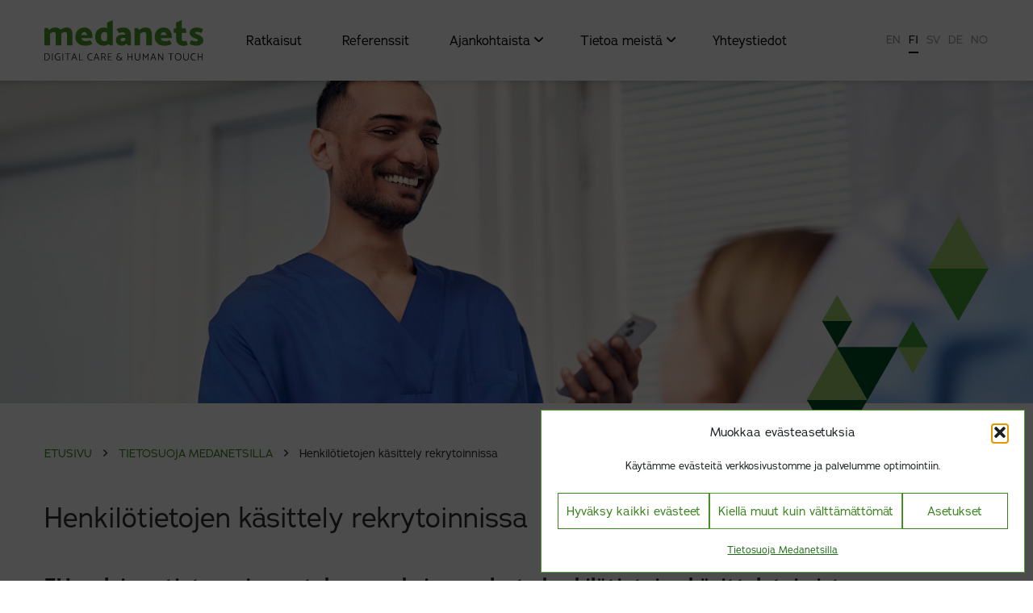

--- FILE ---
content_type: text/html; charset=UTF-8
request_url: https://medanets.com/fi/tietosuoja-medanetsilla/rekrytointirekisteriseloste/
body_size: 8911
content:
<!doctype html><html class="no-js"  lang="fi"><head><meta charset="utf-8"><meta http-equiv="X-UA-Compatible" content="IE=edge"><meta name="viewport" content="width=device-width, initial-scale=1.0"><meta class="foundation-mq"><link rel="icon" href="https://medanets.com/wp-content/themes/medanets/assets/images/favicon.ico"><link href="https://medanets.com/wp-content/themes/medanets/assets/images/apple-icon-touch.png" rel="apple-touch-icon" /><link rel="pingback" href="https://medanets.com/xmlrpc.php"><meta name='robots' content='index, follow, max-image-preview:large, max-snippet:-1, max-video-preview:-1' /><title>Henkilötietojen käsittely rekrytoinnissa - Medanets</title><link rel="canonical" href="https://medanets.com/fi/tietosuoja-medanetsilla/rekrytointirekisteriseloste/" /><meta property="og:locale" content="fi_FI" /><meta property="og:type" content="article" /><meta property="og:title" content="Henkilötietojen käsittely rekrytoinnissa - Medanets" /><meta property="og:description" content="EU:n yleisen tietosuoja-asetuksen mukainen seloste henkilötietojen käsittelytoimista Millä perusteella Medanets käsittelee henkilötietoja rekrytoinnissa? Medanets voi käsitellä henkilötietojasi rekrytoinnissa, jos olet itse antanut ne Medanetsille esimerkiksi lähettämällä meille työhakemuksen (käsittelyperusteena on suostumus). Mihin henkilötietojani käytetään Medanetsin rekrytoinnissa? Käytämme tietojasi arvioidaksemme sopivuuttasi avoinna olevaan työtehtävään ja ottaaksemme sinuun yhteyttä. Mistä Medanets on saanut henkilötietoni? Medanets on saanut... Read more &raquo;" /><meta property="og:url" content="https://medanets.com/fi/tietosuoja-medanetsilla/rekrytointirekisteriseloste/" /><meta property="og:site_name" content="Medanets" /><meta property="article:publisher" content="https://facebook.com/medanets" /><meta property="article:modified_time" content="2025-03-25T08:32:04+00:00" /><meta property="og:image" content="https://medanets.com/wp-content/uploads/2025/03/Medanets_solutions_for_healthcare.jpg" /><meta property="og:image:width" content="2560" /><meta property="og:image:height" content="890" /><meta property="og:image:type" content="image/jpeg" /><meta name="twitter:card" content="summary_large_image" /><meta name="twitter:site" content="@medanets" /><meta name="twitter:label1" content="Arvioitu lukuaika" /><meta name="twitter:data1" content="2 minuuttia" /> <script type="application/ld+json" class="yoast-schema-graph">{"@context":"https://schema.org","@graph":[{"@type":"WebPage","@id":"https://medanets.com/fi/tietosuoja-medanetsilla/rekrytointirekisteriseloste/","url":"https://medanets.com/fi/tietosuoja-medanetsilla/rekrytointirekisteriseloste/","name":"Henkilötietojen käsittely rekrytoinnissa - Medanets","isPartOf":{"@id":"https://medanets.com/fi/#website"},"primaryImageOfPage":{"@id":"https://medanets.com/fi/tietosuoja-medanetsilla/rekrytointirekisteriseloste/#primaryimage"},"image":{"@id":"https://medanets.com/fi/tietosuoja-medanetsilla/rekrytointirekisteriseloste/#primaryimage"},"thumbnailUrl":"https://medanets.com/wp-content/uploads/2025/03/Medanets_solutions_for_healthcare.jpg","datePublished":"2021-11-18T13:37:51+00:00","dateModified":"2025-03-25T08:32:04+00:00","breadcrumb":{"@id":"https://medanets.com/fi/tietosuoja-medanetsilla/rekrytointirekisteriseloste/#breadcrumb"},"inLanguage":"fi","potentialAction":[{"@type":"ReadAction","target":["https://medanets.com/fi/tietosuoja-medanetsilla/rekrytointirekisteriseloste/"]}]},{"@type":"ImageObject","inLanguage":"fi","@id":"https://medanets.com/fi/tietosuoja-medanetsilla/rekrytointirekisteriseloste/#primaryimage","url":"https://medanets.com/wp-content/uploads/2025/03/Medanets_solutions_for_healthcare.jpg","contentUrl":"https://medanets.com/wp-content/uploads/2025/03/Medanets_solutions_for_healthcare.jpg","width":2560,"height":890},{"@type":"BreadcrumbList","@id":"https://medanets.com/fi/tietosuoja-medanetsilla/rekrytointirekisteriseloste/#breadcrumb","itemListElement":[{"@type":"ListItem","position":1,"name":"Home","item":"https://medanets.com/fi/"},{"@type":"ListItem","position":2,"name":"Tietosuoja Medanetsilla","item":"https://medanets.com/fi/tietosuoja-medanetsilla/"},{"@type":"ListItem","position":3,"name":"Henkilötietojen käsittely rekrytoinnissa"}]},{"@type":"WebSite","@id":"https://medanets.com/fi/#website","url":"https://medanets.com/fi/","name":"Medanets","description":"Digital care &amp; human touch","publisher":{"@id":"https://medanets.com/fi/#organization"},"potentialAction":[{"@type":"SearchAction","target":{"@type":"EntryPoint","urlTemplate":"https://medanets.com/fi/?s={search_term_string}"},"query-input":{"@type":"PropertyValueSpecification","valueRequired":true,"valueName":"search_term_string"}}],"inLanguage":"fi"},{"@type":"Organization","@id":"https://medanets.com/fi/#organization","name":"Medanets","url":"https://medanets.com/fi/","logo":{"@type":"ImageObject","inLanguage":"fi","@id":"https://medanets.com/fi/#/schema/logo/image/","url":"https://medanets.com/wp-content/uploads/2020/02/MEDANETS_logo_NEW_512x307.png","contentUrl":"https://medanets.com/wp-content/uploads/2020/02/MEDANETS_logo_NEW_512x307.png","width":512,"height":307,"caption":"Medanets"},"image":{"@id":"https://medanets.com/fi/#/schema/logo/image/"},"sameAs":["https://facebook.com/medanets","https://x.com/medanets","https://www.linkedin.com/company/medanets/"]}]}</script> <link rel="alternate" title="oEmbed (JSON)" type="application/json+oembed" href="https://medanets.com/fi/wp-json/oembed/1.0/embed?url=https%3A%2F%2Fmedanets.com%2Ffi%2Ftietosuoja-medanetsilla%2Frekrytointirekisteriseloste%2F" /><link rel="alternate" title="oEmbed (XML)" type="text/xml+oembed" href="https://medanets.com/fi/wp-json/oembed/1.0/embed?url=https%3A%2F%2Fmedanets.com%2Ffi%2Ftietosuoja-medanetsilla%2Frekrytointirekisteriseloste%2F&#038;format=xml" /><link data-optimized="2" rel="stylesheet" href="https://medanets.com/wp-content/litespeed/css/cb3ed77cfd7a7370b959525b80860451.css?ver=9cee3" /> <script src="https://medanets.com/wp-includes/js/jquery/jquery.min.js?ver=3.7.1" id="jquery-core-js"></script> <meta name="generator" content="WPML ver:4.8.6 stt:1,18,3,38,50;" /><link rel="icon" href="https://medanets.com/wp-content/uploads/2024/10/Icon-512-125x125.png" sizes="32x32" /><link rel="icon" href="https://medanets.com/wp-content/uploads/2024/10/Icon-512-300x300.png" sizes="192x192" /><link rel="apple-touch-icon" href="https://medanets.com/wp-content/uploads/2024/10/Icon-512-300x300.png" /><meta name="msapplication-TileImage" content="https://medanets.com/wp-content/uploads/2024/10/Icon-512-300x300.png" /></head><body data-cmplz=1 class="wp-singular page-template-default page page-id-17688 page-child parent-pageid-20435 wp-custom-logo wp-theme-medanets elementor-default elementor-kit-36911 elementor-page-38726 elementor-page-37498" id="page"><div class="top-bar-container nav-container" data-sticky-container><div class="sticky sticky-topbar" data-sticky data-options="anchor: page; marginTop: 0; stickyOn: small;"><header class="header"><div class="nav-brand show-for-small-only">
<a href="https://medanets.com/fi/" title="Medanets">
<span class="logo"></span>
</a></div><div class="grid-container"><div class="grid-x"><div class="cell medium-3 large-2 hide-for-small-only"><div class="nav-brand">
<a href="https://medanets.com/fi/" title="Medanets">
<span class="logo"></span>
</a></div></div><div class="cell medium-7 large-8"><nav class="main-nav">
<input id="main-menu-state" type="checkbox" autocomplete="off" />
<label class="main-menu-btn" for="main-menu-state">
<span class="main-menu-btn-icon"></span> N&auml;yt&auml; valikko
</label><ul id="main-menu" class="sm sm-clean"><li id="menu-item-25808" class="menu-item menu-item-type-post_type menu-item-object-page menu-item-25808"><a href="https://medanets.com/fi/ratkaisut/">Ratkaisut</a></li><li id="menu-item-6989" class="menu-item menu-item-type-post_type menu-item-object-page menu-item-6989"><a href="https://medanets.com/fi/referenssit/">Referenssit</a></li><li id="menu-item-45865" class="menu-item menu-item-type-post_type menu-item-object-page menu-item-has-children menu-item-45865"><a href="https://medanets.com/fi/ajankohtaista/">Ajankohtaista</a><ul class="menu"><li id="menu-item-6904" class="menu-item menu-item-type-post_type menu-item-object-page menu-item-6904"><a href="https://medanets.com/fi/ajankohtaista/uutishuone/">Uutishuone</a></li><li id="menu-item-20827" class="menu-item menu-item-type-post_type menu-item-object-page menu-item-20827"><a href="https://medanets.com/fi/ajankohtaista/ekirjat/">E-kirjat</a></li><li id="menu-item-30987" class="menu-item menu-item-type-post_type menu-item-object-page menu-item-30987"><a href="https://medanets.com/fi/ajankohtaista/webinaarit/">Webinaarit</a></li></ul></li><li id="menu-item-6898" class="menu-item menu-item-type-post_type menu-item-object-page menu-item-has-children menu-item-6898"><a href="https://medanets.com/fi/tietoa-meista/">Tietoa meistä</a><ul class="menu"><li id="menu-item-6965" class="menu-item menu-item-type-post_type menu-item-object-page menu-item-6965"><a href="https://medanets.com/fi/tietoa-meista/tarinamme/">Tarinamme</a></li><li id="menu-item-7299" class="menu-item menu-item-type-post_type menu-item-object-page menu-item-7299"><a href="https://medanets.com/fi/tietoa-meista/kumppanit/">Kumppanit</a></li><li id="menu-item-7300" class="menu-item menu-item-type-post_type menu-item-object-page menu-item-7300"><a href="https://medanets.com/fi/tietoa-meista/medialle/">Medialle</a></li><li id="menu-item-10158" class="menu-item menu-item-type-post_type menu-item-object-page menu-item-10158"><a href="https://medanets.com/fi/tietoa-meista/ura-meilla/">Ura meillä</a></li></ul></li><li id="menu-item-6995" class="menu-item menu-item-type-post_type menu-item-object-page menu-item-6995"><a href="https://medanets.com/fi/yhteystiedot/">Yhteystiedot</a></li></ul><div class="secondary-navs hide-for-medium hide-for-large hide-for-xlarge"><div class="wpml-ls-statics-shortcode_actions wpml-ls wpml-ls-legacy-list-horizontal"><ul role="menu"><li class="wpml-ls-slot-shortcode_actions wpml-ls-item wpml-ls-item-en wpml-ls-first-item wpml-ls-item-legacy-list-horizontal" role="none">
<a href="https://medanets.com/data-protection-at-medanets/recruitment-register-description/" class="wpml-ls-link" role="menuitem"  aria-label="Switch to EN" title="Switch to EN" >
<span class="wpml-ls-native" lang="en">EN</span></a></li><li class="wpml-ls-slot-shortcode_actions wpml-ls-item wpml-ls-item-fi wpml-ls-current-language wpml-ls-item-legacy-list-horizontal" role="none">
<a href="https://medanets.com/fi/tietosuoja-medanetsilla/rekrytointirekisteriseloste/" class="wpml-ls-link" role="menuitem" >
<span class="wpml-ls-native" role="menuitem">FI</span></a></li><li class="wpml-ls-slot-shortcode_actions wpml-ls-item wpml-ls-item-sv wpml-ls-item-legacy-list-horizontal" role="none">
<a href="https://medanets.com/sv/" class="wpml-ls-link" role="menuitem"  aria-label="Switch to SV" title="Switch to SV" >
<span class="wpml-ls-native" lang="sv">SV</span></a></li><li class="wpml-ls-slot-shortcode_actions wpml-ls-item wpml-ls-item-de wpml-ls-item-legacy-list-horizontal" role="none">
<a href="https://medanets.com/de/" class="wpml-ls-link" role="menuitem"  aria-label="Switch to DE" title="Switch to DE" >
<span class="wpml-ls-native" lang="de">DE</span></a></li><li class="wpml-ls-slot-shortcode_actions wpml-ls-item wpml-ls-item-no wpml-ls-last-item wpml-ls-item-legacy-list-horizontal" role="none">
<a href="https://medanets.com/no/" class="wpml-ls-link" role="menuitem"  aria-label="Switch to NO" title="Switch to NO" >
<span class="wpml-ls-native" lang="no">NO</span></a></li></ul></div><div id="custom_html-3" class="widget_text widget widget_custom_html"><div class="textwidget custom-html-widget"><ul class="menu-some"><li><a href="https://www.linkedin.com/company/medanets/" target="_blank" title="LinkedIn"><i class="fab fa-linkedin-in"></i></a></li></ul></div></div></div></nav></div><div class="cell medium-2 large-2 hide-for-small-only text-right"><div class="wpml-ls-statics-shortcode_actions wpml-ls wpml-ls-legacy-list-horizontal"><ul role="menu"><li class="wpml-ls-slot-shortcode_actions wpml-ls-item wpml-ls-item-en wpml-ls-first-item wpml-ls-item-legacy-list-horizontal" role="none">
<a href="https://medanets.com/data-protection-at-medanets/recruitment-register-description/" class="wpml-ls-link" role="menuitem"  aria-label="Switch to EN" title="Switch to EN" >
<span class="wpml-ls-native" lang="en">EN</span></a></li><li class="wpml-ls-slot-shortcode_actions wpml-ls-item wpml-ls-item-fi wpml-ls-current-language wpml-ls-item-legacy-list-horizontal" role="none">
<a href="https://medanets.com/fi/tietosuoja-medanetsilla/rekrytointirekisteriseloste/" class="wpml-ls-link" role="menuitem" >
<span class="wpml-ls-native" role="menuitem">FI</span></a></li><li class="wpml-ls-slot-shortcode_actions wpml-ls-item wpml-ls-item-sv wpml-ls-item-legacy-list-horizontal" role="none">
<a href="https://medanets.com/sv/" class="wpml-ls-link" role="menuitem"  aria-label="Switch to SV" title="Switch to SV" >
<span class="wpml-ls-native" lang="sv">SV</span></a></li><li class="wpml-ls-slot-shortcode_actions wpml-ls-item wpml-ls-item-de wpml-ls-item-legacy-list-horizontal" role="none">
<a href="https://medanets.com/de/" class="wpml-ls-link" role="menuitem"  aria-label="Switch to DE" title="Switch to DE" >
<span class="wpml-ls-native" lang="de">DE</span></a></li><li class="wpml-ls-slot-shortcode_actions wpml-ls-item wpml-ls-item-no wpml-ls-last-item wpml-ls-item-legacy-list-horizontal" role="none">
<a href="https://medanets.com/no/" class="wpml-ls-link" role="menuitem"  aria-label="Switch to NO" title="Switch to NO" >
<span class="wpml-ls-native" lang="no">NO</span></a></li></ul></div></div></div></div></header></div></div><section class='hero-image' data-interchange='
[https://medanets.com/wp-content/uploads/2025/03/Medanets_solutions_for_healthcare-1170x406.jpg, small],
[https://medanets.com/wp-content/uploads/2025/03/Medanets_solutions_for_healthcare-1920x500.jpg, medium],
[https://medanets.com/wp-content/uploads/2025/03/Medanets_solutions_for_healthcare.jpg, large]'><div class='grid-container'><div class='grid-x grid-margin-x grid-padding-x'><div class='cell small-12 animation-wrapper'><div class='squares'><img src='https://medanets.com/wp-content/themes/medanets/assets/images/Medanets_squares.svg' class='squaresTop' alt='Medanets' /></div></div></div></div></section><div class="page-content "><main class="main" role="main"><div class='container'><div class="grid-x grid-padding-x"><div class="cell small-12"><div class="breadcrumbs"><a href="https://medanets.com/fi/">Etusivu</a> <i class="far fa-angle-right"></i> <a href="https://medanets.com/fi/tietosuoja-medanetsilla/">Tietosuoja Medanetsilla</a> <i class="far fa-angle-right"></i> <span class="current">Henkilötietojen käsittely rekrytoinnissa</span></div><div class='content-area'><article id="post-17688" class="post-17688 page type-page status-publish has-post-thumbnail hentry" role="article" itemscope itemtype="http://schema.org/WebPage"><header class="article-header"><h1 class="page-title">
Henkilötietojen käsittely rekrytoinnissa</h1></header><section class="entry-content" itemprop="text"><h3 class="wp-block-heading">EU:n yleisen tietosuoja-asetuksen mukainen seloste henkilötietojen käsittelytoimista</h3><h4 class="wp-block-heading"><strong>Millä perusteella Medanets käsittelee henkilötietoja rekrytoinnissa?</strong></h4><p>Medanets voi käsitellä henkilötietojasi rekrytoinnissa, jos olet itse antanut ne Medanetsille esimerkiksi lähettämällä meille työhakemuksen (käsittelyperusteena on suostumus).</p><h4 class="wp-block-heading"><strong>Mihin henkilötietojani käytetään Medanetsin rekrytoinnissa?</strong></h4><p>Käytämme tietojasi arvioidaksemme sopivuuttasi avoinna olevaan työtehtävään ja ottaaksemme sinuun yhteyttä.</p><h4 class="wp-block-heading"><strong>Mistä Medanets on saanut henkilötietoni?</strong></h4><p>Medanets on saanut henkilötietosi sinulta itseltäsi.</p><p><strong>Mitä henkilötietojani Medanets käsittelee?</strong></p><p>Voimme käsitellä seuraavia tietoja:</p><ul class="wp-block-list"><li>nimi</li><li>sähköpostiosoite</li><li>puhelinnumero</li><li>kotiosoite</li><li>ja / tai itse ilmoittamasi asiat CV- ja hakemusmuodossa.</li></ul><p><strong>Mitkä muut tahot voivat vastaanottaa tietojani Medanetsin lisäksi?</strong></p><p>Myös rekrytoinnissa käyttämämme kumppanit voivat vastaanottaa tietojasi. Medanetsin sisällä pääsy tietoihisi on vain rekrytointiin osallistuvilla työntekijöillä.</p><h4 class="wp-block-heading"><strong>Mihin Medanets voi luovuttaa tai siirtää henkilötietojani?</strong></h4><p>Rekrytoinnissa käytettäviä henkilötietoja ei siirretä kolmansiin maihin.</p><p><strong>Kauanko Medanets säilyttää henkilötietojani?</strong></p><p>Säilytämme tietojasi kahden (2) vuoden ajan. Tietosi poistetaan viipymättä, jos pyydät niiden poistoa.</p><p><strong>Mitä henkilötietojeni käsittelyyn liittyviä oikeuksia minulla on?</strong></p><ul class="wp-block-list"><li>oikeus saada tietoa henkilötietojen käsittelystä</li><li>oikeus saada pääsy tietoihin</li><li>oikeus oikaista tietoja</li><li>oikeus poistaa tiedot (oikeus tulla unohdetuksi)<ul><li>yksi perusteista saada tiedot poistetuksi on, että rekisteröity peruuttaa suostumuksen, johon käsittely on perustunut, eikä käsittelyyn ole muuta laillista perustetta</li></ul></li><li>oikeus rajoittaa tietojen käsittelyä</li><li>henkilötietojen oikaisua tai poistoa tai käsittelyn rajoittamista koskeva ilmoitusvelvollisuus</li></ul><p>Asiaa koskevat pyynnöt osoitetaan tietosuojavastaavalle: <a href="mail&#116;&#111;&#58;&#116;&#105;&#101;&#116;&#x6f;&#x73;&#x75;&#x6f;&#x6a;&#x61;&#x76;&#x61;&#x73;taav&#97;&#64;&#109;&#101;&#100;&#97;&#110;&#x65;&#x74;&#x73;&#x2e;&#x63;&#x6f;&#x6d;">&#x74;i&#x65;&#116;o&#x73;&#117;&#x6f;&#106;a&#x76;&#97;&#x73;&#116;a&#x61;&#118;&#x61;&#x40;m&#x65;&#100;a&#x6e;&#101;&#x74;&#115;&#46;&#x63;&#111;&#x6d;</a></p><p>Sinulla on myös oikeus tehdä valitus tietojesi käsittelystä valvontaviranomaiselle erityisesti siinä EU:n jäsenvaltiossa, jossa vakinainen asuinpaikkasi tai työpaikkasi sijaitsee taikka jossa väitetty tietosuoja-asetuksen rikkominen on tapahtunut.</p><p><strong>Onko minun pakko antaa henkilötietoni Medanetsin käyttöön?</strong></p><p>Sinun ei ole pakko antaa henkilötietojasi Medanetsin rekrytoinnin käyttöön. Työhakemustasi ei voida käsitellä ilman henkilötietoja.</p><h4 class="wp-block-heading"><strong>Käytetäänkö henkilötietojani automaattiseen päätöksentekoon?</strong></h4><p>Tietojasi ei käytetä automaattiseen päätöksentekoon.</p><h4 class="wp-block-heading"><strong>Keneltä saan lisätietoa henkilötietojeni käsittelystä Medanetsilla?</strong></h4><p>Tietosuojavastaavamme vastaa henkilötietojen käsittelyyn liittyviin kysymyksiin ja palautteisiin. Voit olla häneen yhteydessä sähköpostilla: <a href="&#109;&#x61;i&#108;&#x74;o&#x3a;&#x74;&#105;&#x65;t&#111;&#x73;u&#111;&#x6a;&#97;&#x76;a&#115;&#x74;a&#97;&#x76;&#97;&#x40;&#x6d;&#101;&#x64;a&#110;&#x65;t&#x73;&#x2e;&#99;&#x6f;m" target="_blank" rel="noreferrer noopener">&#x74;&#x69;&#x65;&#x74;&#x6f;&#x73;&#x75;&#x6f;&#x6a;&#x61;&#x76;&#x61;&#x73;&#x74;&#x61;&#x61;&#x76;&#x61;&#x40;&#x6d;&#x65;&#x64;&#97;&#110;&#101;&#116;&#115;&#46;&#99;&#111;&#109;</a></p></section><footer class="article-footer"></footer><div id="comments" class="comments-area"></div></article></div></div></div></div></main></div><section class='footer-nav'><nav><ul><li class="page_item page-item-25902"><a href="https://medanets.com/fi/tietosuoja-medanetsilla/henkilotietojen-kasittely-medanets-palvelussa/">Henkilötietojen käsittely Medanets-palvelussa </a></li><li class="page_item page-item-20457"><a href="https://medanets.com/fi/tietosuoja-medanetsilla/tukipalvelu/">Henkilötietojen käsittely tukipalvelussa</a></li><li class="page_item page-item-6886"><a href="https://medanets.com/fi/tietosuoja-medanetsilla/tietosuojaseloste/">Henkilötietojen käsittely markkinointitarkoituksessa</a></li><li class="page_item page-item-17688 current_page_item"><a href="https://medanets.com/fi/tietosuoja-medanetsilla/rekrytointirekisteriseloste/" aria-current="page">Henkilötietojen käsittely rekrytoinnissa</a></li></ul></nav></section><footer class="footer"><div class="grid-container">
<a class="back-to-top" id="scroll-to-top"><i class="far fa-angle-up" ></i></a><div class="grid-x grid-padding-x"><div class="cell medium-4 col-information">
<img src="https://medanets.com/wp-content/themes/medanets/assets/images/Medanets_logo-green.svg" alt="Medanets" class="logo" /><div id="block-9" class="widget widget_block"><p>Medanets<br />
Kiilakiventie 1, 90250 Oulu, Finland</p></div><div id="custom_html-3" class="widget_text widget widget_custom_html"><div class="textwidget custom-html-widget"><ul class="menu-some"><li><a href="https://www.linkedin.com/company/medanets/" target="_blank" title="LinkedIn"><i class="fab fa-linkedin-in"></i></a></li></ul></div></div></div><div class="cell medium-3 large-3 col-center"><div id="block-7" class="widget widget_block"><h4 class="widgettitle">OTA YHTEYTTÄ</h4><p><a href="tel:0103361780" title="+358103361780"><i class="fas fa-phone"></i>010 336 1780</a><br /><a href="mailto:hello@medanets.com" title="hello@medanets.com"><i class="fas fa-envelope"></i>hello@medanets.com</a></p></div></div><div class="cell medium-3 large-3 col-right"><div id="block-6" class="widget widget_block"><h4 class="widgettitle">TILAA UUTISKIRJEEMME</h4><p><a class="button hollow" href="https://medanets.com/fi/tilaa-uutiskirje/">Tilaa<br />
</a></p></div></div><div class="cell medium-2 large-2 col-squares"><div class="squares"><img src="https://medanets.com/wp-content/themes/medanets/assets/images/Medanets_squares.svg" alt="Medanets" /></div></div></div><div class="grid-x grid-padding-x"><div class="small-12 cell footer-secondary"><hr /><div id="nav_menu-13" class="widget widget_nav_menu"><div class="menu-footer-menu-secondary-fi-container"><ul id="menu-footer-menu-secondary-fi" class="menu"><li id="menu-item-20462" class="menu-item menu-item-type-post_type menu-item-object-page current-page-ancestor menu-item-20462"><a rel="privacy-policy" href="https://medanets.com/fi/tietosuoja-medanetsilla/">Tietosuoja Medanetsilla</a></li><li id="menu-item-7865" class="menu-item menu-item-type-post_type menu-item-object-page menu-item-7865"><a href="https://medanets.com/fi/iso-13485-sertifioitu/">ISO 13485 -sertifioitu</a></li><li id="menu-item-10060" class="menu-item menu-item-type-custom menu-item-object-custom menu-item-10060"><a>Lääkintälaiteluokka I</a></li><li id="menu-item-10301" class="menu-item menu-item-type-custom menu-item-object-custom menu-item-10301"><a>CE</a></li></ul></div></div></div></div></div></footer> <script type="speculationrules">{"prefetch":[{"source":"document","where":{"and":[{"href_matches":"/fi/*"},{"not":{"href_matches":["/wp-*.php","/wp-admin/*","/wp-content/uploads/*","/wp-content/*","/wp-content/plugins/*","/wp-content/themes/medanets/*","/fi/*\\?(.+)"]}},{"not":{"selector_matches":"a[rel~=\"nofollow\"]"}},{"not":{"selector_matches":".no-prefetch, .no-prefetch a"}}]},"eagerness":"conservative"}]}</script> <div id="cmplz-cookiebanner-container"><div class="cmplz-cookiebanner cmplz-hidden banner-1 bottom-right-minimal optin cmplz-bottom-right cmplz-categories-type-view-preferences" aria-modal="true" data-nosnippet="true" role="dialog" aria-live="polite" aria-labelledby="cmplz-header-1-optin" aria-describedby="cmplz-message-1-optin"><div class="cmplz-header"><div class="cmplz-logo"></div><div class="cmplz-title" id="cmplz-header-1-optin">Muokkaa evästeasetuksia</div><div class="cmplz-close" tabindex="0" role="button" aria-label="Sulje dialogi">
<svg aria-hidden="true" focusable="false" data-prefix="fas" data-icon="times" class="svg-inline--fa fa-times fa-w-11" role="img" xmlns="http://www.w3.org/2000/svg" viewBox="0 0 352 512"><path fill="currentColor" d="M242.72 256l100.07-100.07c12.28-12.28 12.28-32.19 0-44.48l-22.24-22.24c-12.28-12.28-32.19-12.28-44.48 0L176 189.28 75.93 89.21c-12.28-12.28-32.19-12.28-44.48 0L9.21 111.45c-12.28 12.28-12.28 32.19 0 44.48L109.28 256 9.21 356.07c-12.28 12.28-12.28 32.19 0 44.48l22.24 22.24c12.28 12.28 32.2 12.28 44.48 0L176 322.72l100.07 100.07c12.28 12.28 32.2 12.28 44.48 0l22.24-22.24c12.28-12.28 12.28-32.19 0-44.48L242.72 256z"></path></svg></div></div><div class="cmplz-divider cmplz-divider-header"></div><div class="cmplz-body"><div class="cmplz-message" id="cmplz-message-1-optin">Käytämme evästeitä verkkosivustomme ja palvelumme optimointiin.</div><div class="cmplz-categories">
<details class="cmplz-category cmplz-functional" >
<summary>
<span class="cmplz-category-header">
<span class="cmplz-category-title">Toiminnalliset</span>
<span class='cmplz-always-active'>
<span class="cmplz-banner-checkbox">
<input type="checkbox"
id="cmplz-functional-optin"
data-category="cmplz_functional"
class="cmplz-consent-checkbox cmplz-functional"
size="40"
value="1"/>
<label class="cmplz-label" for="cmplz-functional-optin"><span class="screen-reader-text">Toiminnalliset</span></label>
</span>
Aina aktiivinen							</span>
<span class="cmplz-icon cmplz-open">
<svg xmlns="http://www.w3.org/2000/svg" viewBox="0 0 448 512"  height="18" ><path d="M224 416c-8.188 0-16.38-3.125-22.62-9.375l-192-192c-12.5-12.5-12.5-32.75 0-45.25s32.75-12.5 45.25 0L224 338.8l169.4-169.4c12.5-12.5 32.75-12.5 45.25 0s12.5 32.75 0 45.25l-192 192C240.4 412.9 232.2 416 224 416z"/></svg>
</span>
</span>
</summary><div class="cmplz-description">
<span class="cmplz-description-functional">The technical storage or access is strictly necessary for the legitimate purpose of enabling the use of a specific service explicitly requested by the subscriber or user, or for the sole purpose of carrying out the transmission of a communication over an electronic communications network.</span></div>
</details><details class="cmplz-category cmplz-preferences" >
<summary>
<span class="cmplz-category-header">
<span class="cmplz-category-title">Preferences</span>
<span class="cmplz-banner-checkbox">
<input type="checkbox"
id="cmplz-preferences-optin"
data-category="cmplz_preferences"
class="cmplz-consent-checkbox cmplz-preferences"
size="40"
value="1"/>
<label class="cmplz-label" for="cmplz-preferences-optin"><span class="screen-reader-text">Preferences</span></label>
</span>
<span class="cmplz-icon cmplz-open">
<svg xmlns="http://www.w3.org/2000/svg" viewBox="0 0 448 512"  height="18" ><path d="M224 416c-8.188 0-16.38-3.125-22.62-9.375l-192-192c-12.5-12.5-12.5-32.75 0-45.25s32.75-12.5 45.25 0L224 338.8l169.4-169.4c12.5-12.5 32.75-12.5 45.25 0s12.5 32.75 0 45.25l-192 192C240.4 412.9 232.2 416 224 416z"/></svg>
</span>
</span>
</summary><div class="cmplz-description">
<span class="cmplz-description-preferences">The technical storage or access is necessary for the legitimate purpose of storing preferences that are not requested by the subscriber or user.</span></div>
</details><details class="cmplz-category cmplz-statistics" >
<summary>
<span class="cmplz-category-header">
<span class="cmplz-category-title">Statistiikka</span>
<span class="cmplz-banner-checkbox">
<input type="checkbox"
id="cmplz-statistics-optin"
data-category="cmplz_statistics"
class="cmplz-consent-checkbox cmplz-statistics"
size="40"
value="1"/>
<label class="cmplz-label" for="cmplz-statistics-optin"><span class="screen-reader-text">Statistiikka</span></label>
</span>
<span class="cmplz-icon cmplz-open">
<svg xmlns="http://www.w3.org/2000/svg" viewBox="0 0 448 512"  height="18" ><path d="M224 416c-8.188 0-16.38-3.125-22.62-9.375l-192-192c-12.5-12.5-12.5-32.75 0-45.25s32.75-12.5 45.25 0L224 338.8l169.4-169.4c12.5-12.5 32.75-12.5 45.25 0s12.5 32.75 0 45.25l-192 192C240.4 412.9 232.2 416 224 416z"/></svg>
</span>
</span>
</summary><div class="cmplz-description">
<span class="cmplz-description-statistics">The technical storage or access that is used exclusively for statistical purposes.</span>
<span class="cmplz-description-statistics-anonymous">The technical storage or access that is used exclusively for anonymous statistical purposes. Without a subpoena, voluntary compliance on the part of your Internet Service Provider, or additional records from a third party, information stored or retrieved for this purpose alone cannot usually be used to identify you.</span></div>
</details>
<details class="cmplz-category cmplz-marketing" >
<summary>
<span class="cmplz-category-header">
<span class="cmplz-category-title">Markkinointi</span>
<span class="cmplz-banner-checkbox">
<input type="checkbox"
id="cmplz-marketing-optin"
data-category="cmplz_marketing"
class="cmplz-consent-checkbox cmplz-marketing"
size="40"
value="1"/>
<label class="cmplz-label" for="cmplz-marketing-optin"><span class="screen-reader-text">Markkinointi</span></label>
</span>
<span class="cmplz-icon cmplz-open">
<svg xmlns="http://www.w3.org/2000/svg" viewBox="0 0 448 512"  height="18" ><path d="M224 416c-8.188 0-16.38-3.125-22.62-9.375l-192-192c-12.5-12.5-12.5-32.75 0-45.25s32.75-12.5 45.25 0L224 338.8l169.4-169.4c12.5-12.5 32.75-12.5 45.25 0s12.5 32.75 0 45.25l-192 192C240.4 412.9 232.2 416 224 416z"/></svg>
</span>
</span>
</summary><div class="cmplz-description">
<span class="cmplz-description-marketing">The technical storage or access is required to create user profiles to send advertising, or to track the user on a website or across several websites for similar marketing purposes.</span></div>
</details></div></div><div class="cmplz-links cmplz-information"><ul><li><a class="cmplz-link cmplz-manage-options cookie-statement" href="#" data-relative_url="#cmplz-manage-consent-container">Hallitse vaihtoehtoja</a></li><li><a class="cmplz-link cmplz-manage-third-parties cookie-statement" href="#" data-relative_url="#cmplz-cookies-overview">Hallinnoi palveluita</a></li><li><a class="cmplz-link cmplz-manage-vendors tcf cookie-statement" href="#" data-relative_url="#cmplz-tcf-wrapper">Hallitse {vendor_count} toimittajia</a></li><li><a class="cmplz-link cmplz-external cmplz-read-more-purposes tcf" target="_blank" rel="noopener noreferrer nofollow" href="https://cookiedatabase.org/tcf/purposes/" aria-label="Read more about TCF purposes on Cookie Database">Lue lisää näistä tarkoituksista</a></li></ul></div><div class="cmplz-divider cmplz-footer"></div><div class="cmplz-buttons">
<button class="cmplz-btn cmplz-accept">Hyväksy kaikki evästeet</button>
<button class="cmplz-btn cmplz-deny">Kiellä muut kuin välttämättömät</button>
<button class="cmplz-btn cmplz-view-preferences">Asetukset</button>
<button class="cmplz-btn cmplz-save-preferences">Tallenna asetukset</button>
<a class="cmplz-btn cmplz-manage-options tcf cookie-statement" href="#" data-relative_url="#cmplz-manage-consent-container">Asetukset</a></div><div class="cmplz-documents cmplz-links"><ul><li><a class="cmplz-link cookie-statement" href="#" data-relative_url="">{title}</a></li><li><a class="cmplz-link privacy-statement" href="#" data-relative_url="">{title}</a></li><li><a class="cmplz-link impressum" href="#" data-relative_url="">{title}</a></li></ul></div></div></div><div id="cmplz-manage-consent" data-nosnippet="true"><button class="cmplz-btn cmplz-hidden cmplz-manage-consent manage-consent-1">Muokkaa evästeasetuksia</button></div><div data-elementor-type="popup" data-elementor-id="39092" class="elementor elementor-39092 elementor-location-popup" data-elementor-settings="{&quot;open_selector&quot;:&quot;a[href=\&quot;#link-popup\&quot;]&quot;,&quot;a11y_navigation&quot;:&quot;yes&quot;,&quot;triggers&quot;:[],&quot;timing&quot;:[]}" data-elementor-post-type="elementor_library"><div class="elementor-element elementor-element-7df845b e-flex e-con-boxed e-con e-parent" data-id="7df845b" data-element_type="container"><div class="e-con-inner"><div class="elementor-element elementor-element-d8232cc elementor-widget elementor-widget-heading" data-id="d8232cc" data-element_type="widget" data-widget_type="heading.default"><div class="elementor-widget-container"><h3 class="elementor-heading-title elementor-size-default">Subscribe to our Newsletter</h3></div></div><div class="elementor-element elementor-element-429eac5 elementor-widget elementor-widget-html" data-id="429eac5" data-element_type="widget" data-widget_type="html.default"><div class="elementor-widget-container"><div id="mc_embed_signup"><form action="https://medanets.us4.list-manage.com/subscribe/post?u=297d55e2fcfd40ab985b798fb&amp;id=12d334ee25" method="post" id="mc-embedded-subscribe-form" name="mc-embedded-subscribe-form" class="validate" target="_blank" novalidate=""><div id="mc_embed_signup_scroll"><p><input type="email" value="" name="EMAIL" class="email" id="mce-EMAIL" placeholder="Email address" required=""></p><div style="position: absolute; left: -5000px;" aria-hidden="true"><input type="text" name="b_297d55e2fcfd40ab985b798fb_0ffaf8a407" tabindex="-1" value=""></div><div class="clear"><input type="submit" value="Subscribe" name="subscribe" id="mc-embedded-subscribe" class="button hollow"></div><p></p></div></form></div><p></p></div></div></div></div></div> <script data-category="functional" src="[data-uri]" defer></script> <script async type="text/plain"
											 data-category="statistics">piAId = '1093212';
piCId = '139845';
piHostname = 'marketing.medanets.com';
(function() { function async_load(){  
var s = document.createElement('script'); s.type = 'text/javascript';
s.src = ('https:' == document.location.protocol ? 'https://' : 'http://') + piHostname + '/pd.js';
var c = document.getElementsByTagName('script')[0]; c.parentNode.insertBefore(s, c);
}if(window.attachEvent) {
window.attachEvent('onload', async_load); 
} else { 
window.addEventListener('load', async_load, false); }
})();</script> <script data-optimized="1" src="https://medanets.com/wp-content/litespeed/js/6dea9fdd2318d14eacb8ef102af5b4e5.js?ver=9cee3" defer></script></body></html>
<!-- Page optimized by LiteSpeed Cache @2026-01-14 12:09:19 -->

<!-- Page cached by LiteSpeed Cache 7.7 on 2026-01-14 12:09:18 -->

--- FILE ---
content_type: image/svg+xml
request_url: https://medanets.com/wp-content/themes/medanets/assets/images/Medanets_logo-green.svg
body_size: 3281
content:
<svg xmlns="http://www.w3.org/2000/svg" width="196.952" height="50" viewBox="0 0 196.952 50"><defs><style>.a{fill:#439f35;}.b{fill:#4d9c2d;}</style></defs><path class="a" d="M218.536,34.3h-.014Z" transform="translate(-62.674 -9.841)"/><path class="a" d="M80.678,34.3h-.014Z" transform="translate(-23.124 -9.841)"/><path class="b" d="M27.911,34.827H34.8V20.758a9.378,9.378,0,0,0-1.676-5.983q-1.676-2.1-5.519-2.075a11.353,11.353,0,0,0-3.936.77A20.787,20.787,0,0,0,19.7,15.481Q17.977,12.7,13.649,12.7a11.41,11.41,0,0,0-4.065.82,19.417,19.417,0,0,0-4.107,2.139l-1.2-2.253H0V34.8H6.931V20.209A21.785,21.785,0,0,1,9.52,18.861a5.384,5.384,0,0,1,2.1-.506,1.99,1.99,0,0,1,1.875.856,5.042,5.042,0,0,1,.506,2.5V34.827h6.889V20.209a22.819,22.819,0,0,1,2.567-1.348,5.234,5.234,0,0,1,2.075-.506,2,2,0,0,1,1.875.856,5.042,5.042,0,0,1,.506,2.5Z" transform="translate(0 -3.644)"/><path class="b" d="M171.133,34.827h6.938V21.179a9.8,9.8,0,0,0-1.79-6.2c-1.191-1.519-3.116-2.275-5.762-2.275a12.636,12.636,0,0,0-4.279.82,18.5,18.5,0,0,0-4.222,2.139l-1.191-2.253H156.55V34.8h6.938V20.209a11.052,11.052,0,0,1,5.034-1.854,2.289,2.289,0,0,1,1.982.906,4.043,4.043,0,0,1,.663,2.446Z" transform="translate(-44.915 -3.644)"/><path class="b" d="M235.356,25.222a2.56,2.56,0,0,0,2.082.927,5.947,5.947,0,0,0,2.738-.713l1.982,4.813a6.81,6.81,0,0,1-2.282,1.127,9.492,9.492,0,0,1-2.852.492,10.219,10.219,0,0,1-6.675-2.139,7.309,7.309,0,0,1-2.6-6.011V15.638H224.66V10.247h3.095V2.852L234.643,0V10.247h4.771l1.177,5.391h-6v7.181a3.765,3.765,0,0,0,.713,2.432" transform="translate(-64.455)"/><path class="b" d="M266.929,19.52l1.99-4.507a10.461,10.461,0,0,0-3.779-1.7,16.4,16.4,0,0,0-3.908-.556,10.5,10.5,0,0,0-6.539,1.833,6,6,0,0,0-2.382,4.992,5.056,5.056,0,0,0,2.075,4.15,17.828,17.828,0,0,0,5.3,2.745,8.871,8.871,0,0,1,2.139.97,1.426,1.426,0,0,1,.77,1.105,1.155,1.155,0,0,1-.82,1.041,4.45,4.45,0,0,1-1.875.371,11.8,11.8,0,0,1-2.8-.414,16.194,16.194,0,0,1-3.024-1.084l-2.032,4.507a9.9,9.9,0,0,0,4.015,1.761,19.732,19.732,0,0,0,4.279.578q4.371,0,6.646-1.811a6.161,6.161,0,0,0,2.275-5.12q0-4.6-7.373-7.131c-1.854-.642-2.781-1.205-2.781-1.676a1.163,1.163,0,0,1,.663-1.013,3.152,3.152,0,0,1,1.676-.4,13.806,13.806,0,0,1,5.477,1.369" transform="translate(-72.311 -3.661)"/><path class="b" d="M212.864,23.932a13.755,13.755,0,0,0-1.127-5.655,9.27,9.27,0,0,0-3.38-4.015,9.705,9.705,0,0,0-5.519-1.5,11.916,11.916,0,0,0-5.812,1.426,9.784,9.784,0,0,0-3.951,3.979,12.358,12.358,0,0,0-1.426,6.026,10.358,10.358,0,0,0,3.38,8.215q3.38,2.966,9.27,2.959a16.4,16.4,0,0,0,4.792-.663,12.122,12.122,0,0,0,3.68-1.8l-.185-.456-2.51-3.986a12.023,12.023,0,0,1-5.3,1.3c-3.116,0-4.992-1.248-5.648-3.751h13.734Zm-13.834-1.854a4.279,4.279,0,0,1,1.169-2.631,3.359,3.359,0,0,1,2.453-.991,3.173,3.173,0,0,1,2.453.991,5.041,5.041,0,0,1,1.169,2.631Z" transform="translate(-54.984 -3.659)"/><path class="b" d="M141.679,16.8a7.616,7.616,0,0,0-3.2-2.981,10.354,10.354,0,0,0-4.771-1.063,20.466,20.466,0,0,0-4.592.6,16.188,16.188,0,0,0-4.015,1.426v.093l2.966,4.749c.535-.185,1.105-.364,1.726-.513a12.572,12.572,0,0,1,2.917-.4,3.073,3.073,0,0,1,2.189.77,3.209,3.209,0,0,1,.906,2.189h-3.359a9.979,9.979,0,0,0-6.047,1.633,5.706,5.706,0,0,0-2.211,4.906,6.924,6.924,0,0,0,2,5.191c1.319,1.284,3.28,1.925,5.869,1.925a6.914,6.914,0,0,0,5.256-2.738l1.633,2.253h3.844V21.2a8.557,8.557,0,0,0-1.112-4.393Zm-5.8,11.588a5.505,5.505,0,0,1-3.751,1.654,2.032,2.032,0,0,1-1.5-.578,1.847,1.847,0,0,1-.578-1.369,2.232,2.232,0,0,1,.713-1.676,2.467,2.467,0,0,1,1.79-.663H135.9Z" transform="translate(-35.628 -3.66)"/><path class="b" d="M75.018,23.932a13.641,13.641,0,0,0-1.1-5.655,9.27,9.27,0,0,0-3.373-4.015,9.705,9.705,0,0,0-5.519-1.5,11.894,11.894,0,0,0-5.812,1.426,9.784,9.784,0,0,0-3.951,3.979,12.358,12.358,0,0,0-1.426,6.026A10.369,10.369,0,0,0,57.212,32.4q3.373,2.966,9.27,2.959a16.494,16.494,0,0,0,4.792-.663,12.123,12.123,0,0,0,3.658-1.8l-.185-.456L72.23,28.453a11.994,11.994,0,0,1-5.291,1.3q-4.685,0-5.655-3.751H75.018ZM61.2,22.078a4.207,4.207,0,0,1,1.169-2.631,3.352,3.352,0,0,1,2.453-.991,3.159,3.159,0,0,1,2.446.991,4.992,4.992,0,0,1,1.177,2.631Z" transform="translate(-15.446 -3.659)"/><path class="b" d="M102.962,3.008v7.01A8.408,8.408,0,0,0,99.3,9.134a10.974,10.974,0,0,0-8.165,3.024q-2.995,3.024-3,8.372c0,3.565.984,6.311,2.952,8.258A10.824,10.824,0,0,0,99.033,31.7a8.714,8.714,0,0,0,3.18-.6,11.516,11.516,0,0,0,2.852-1.612l1.276,1.726h3.565V.12Zm0,21.935a5.562,5.562,0,0,1-3.18,1.241,3.972,3.972,0,0,1-3.309-1.526,6.568,6.568,0,0,1-1.191-4.172,6.81,6.81,0,0,1,1.191-4.2A3.737,3.737,0,0,1,99.611,14.7a5.769,5.769,0,0,1,3.352,1.1Z" transform="translate(-25.285 -0.034)"/><path d="M194.968,66.274V62.2h-4.279v4.072H189.9V57.6l.792-.064v4.036h4.279V57.6h.791v8.678Zm-7.516-8.386-.257.585a6.46,6.46,0,0,0-.849-.278,4.7,4.7,0,0,0-1.005-.086,2.852,2.852,0,0,0-1.64.5,3.516,3.516,0,0,0-1.148,1.383,4.492,4.492,0,0,0-.428,1.982,4.7,4.7,0,0,0,.371,1.9,3.131,3.131,0,0,0,1.077,1.369,2.8,2.8,0,0,0,1.661.5,4.621,4.621,0,0,0,1.07-.1,4.378,4.378,0,0,0,.849-.278l.307.613a4.043,4.043,0,0,1-1.005.328,5.7,5.7,0,0,1-1.191.143A3.672,3.672,0,0,1,181.7,64.22a5.5,5.5,0,0,1-.449-2.232,5.333,5.333,0,0,1,.492-2.318,4.043,4.043,0,0,1,1.426-1.647,3.787,3.787,0,0,1,2.139-.606,6.112,6.112,0,0,1,1.134.128,2.774,2.774,0,0,1,.984.342M173.069,57.6v5.512a2.966,2.966,0,0,0,.3,1.341,2.325,2.325,0,0,0,.849.948,2.268,2.268,0,0,0,1.262.349,2.4,2.4,0,0,0,1.291-.342,2.2,2.2,0,0,0,.834-.948,3.109,3.109,0,0,0,.285-1.348V57.6h.806v5.626a3.4,3.4,0,0,1-.4,1.647,2.852,2.852,0,0,1-1.12,1.141,3.366,3.366,0,0,1-1.7.414,3.309,3.309,0,0,1-1.683-.414,2.888,2.888,0,0,1-1.127-1.141,3.387,3.387,0,0,1-.392-1.647V57.6Zm-10.554,4.364a4.528,4.528,0,0,0,.4,1.947,3.38,3.38,0,0,0,1.112,1.355,2.724,2.724,0,0,0,1.6.485,2.938,2.938,0,0,0,1.669-.492,3.394,3.394,0,0,0,1.148-1.383,4.578,4.578,0,0,0,.414-1.99,4.635,4.635,0,0,0-.4-1.947,3.287,3.287,0,0,0-1.112-1.341,2.731,2.731,0,0,0-1.6-.485,2.9,2.9,0,0,0-1.661.492,3.337,3.337,0,0,0-1.12,1.355,4.536,4.536,0,0,0-.414,1.975m3.216-4.571a3.787,3.787,0,0,1,2.061.578,3.915,3.915,0,0,1,1.426,1.6,5.042,5.042,0,0,1,.513,2.3,5.1,5.1,0,0,1-.528,2.332,4.115,4.115,0,0,1-1.426,1.64,3.858,3.858,0,0,1-2.089.613,3.744,3.744,0,0,1-2.047-.578,3.858,3.858,0,0,1-1.426-1.59,5.491,5.491,0,0,1,0-4.635,4.129,4.129,0,0,1,1.426-1.633,3.972,3.972,0,0,1,2.089-.628m-5.655.834h-3v8.079h-.8V58.223h-2.988V57.6h6.739Zm-19.254,8.051V57.6h.528l4.557,6.275.435.756V57.6h.8v8.678h-.521L141.821,59.5l-.178-.371v7.131ZM134.9,58.586,133.249,63h3.344Zm.406-1.02,3.316,8.614-.777.128-1.02-2.667h-3.787l-.963,2.6h-.749l3.152-8.678Zm-9.983,5.7-2.667-3.979v6.981h-.792V57.6h.442l3.18,4.571,3.123-4.571h.464v8.678h-.806V59.242l-2.7,4.058Zm-12.344-5.7v5.512a2.966,2.966,0,0,0,.3,1.341,2.375,2.375,0,0,0,.849.948,2.289,2.289,0,0,0,1.262.349,2.375,2.375,0,0,0,1.291-.342,2.2,2.2,0,0,0,.834-.948,3.109,3.109,0,0,0,.292-1.348V57.6h.8v5.626a3.387,3.387,0,0,1-.392,1.647,2.888,2.888,0,0,1-1.127,1.141,3.658,3.658,0,0,1-3.38,0,2.852,2.852,0,0,1-1.12-1.141,3.394,3.394,0,0,1-.4-1.647V57.6Zm-4.771,8.678V62.2h-4.279v4.072h-.792V57.6l.792-.064v4.036h4.279V57.6H109v8.678ZM94.735,64.8l-3.216-2.938-.414-.378a1.847,1.847,0,0,0-.77.827,3.1,3.1,0,0,0-.285,1.291,2.018,2.018,0,0,0,.342,1.2,2.139,2.139,0,0,0,.906.713,2.981,2.981,0,0,0,1.205.242,2.717,2.717,0,0,0,2.232-.97m1.59,1.469L95.27,65.3a3.437,3.437,0,0,1-2.767,1.12,4.378,4.378,0,0,1-1.669-.328,2.588,2.588,0,0,1-1.155-.956,2.7,2.7,0,0,1-.421-1.526,3.294,3.294,0,0,1,.4-1.555,3.045,3.045,0,0,1,1.027-1.1,2.289,2.289,0,0,1-.392-1.341,2.41,2.41,0,0,1,.271-1.091,2.082,2.082,0,0,1,.792-.82,2.467,2.467,0,0,1,1.248-.3,3.6,3.6,0,0,1,1.013.128,5.584,5.584,0,0,1,.913.371l-.278.6-.292-.143a3.159,3.159,0,0,0-.528-.2,3.11,3.11,0,0,0-.827-.093,1.583,1.583,0,0,0-.82.221,1.483,1.483,0,0,0-.549.563,1.426,1.426,0,0,0-.185.713,1.9,1.9,0,0,0,.143.77,2.446,2.446,0,0,0,.406.62c.178.185.449.449.813.8l2.681,2.532a5.819,5.819,0,0,0,.6-2.339l.585.228a5.862,5.862,0,0,1-.635,2.6l1.055.977Zm-17.635,0V57.6h4.6l.064.578H79.482v3.366h3.066l.064.57h-3.13V65.66h4.086l.078.642Zm-6.019-8H71.189v3.7h1.341a3.152,3.152,0,0,0,1.754-.435,1.94,1.94,0,0,0,.093-2.852,3.074,3.074,0,0,0-1.7-.392M70.4,57.567h2.246a3.915,3.915,0,0,1,2.289.585,2.139,2.139,0,0,1,.841,1.89,2.289,2.289,0,0,1-1.562,2.275l2.246,3.929h-.87L73.535,62.53a8.465,8.465,0,0,1-1.005.064H71.189v3.651H70.4Zm-5.954,1.02L62.8,63H66.14Zm.406-1.02,3.316,8.614-.777.193-1.02-2.667H62.574l-.956,2.6h-.713l3.152-8.678Zm-5.32.292-.257.585a6.458,6.458,0,0,0-.849-.278,4.7,4.7,0,0,0-1.005-.086,2.852,2.852,0,0,0-1.64.5,3.516,3.516,0,0,0-1.155,1.383,4.493,4.493,0,0,0-.428,1.982,4.7,4.7,0,0,0,.371,1.9,3.13,3.13,0,0,0,1.055,1.4,2.8,2.8,0,0,0,1.662.5,4.621,4.621,0,0,0,1.07-.1,4.379,4.379,0,0,0,.849-.278l.307.613a4.043,4.043,0,0,1-1.005.328,5.7,5.7,0,0,1-1.191.143,3.672,3.672,0,0,1-3.565-2.232,5.5,5.5,0,0,1-.449-2.232,5.334,5.334,0,0,1,.492-2.318,4.043,4.043,0,0,1,1.426-1.647,3.787,3.787,0,0,1,2.139-.606,6.111,6.111,0,0,1,1.134.128,2.774,2.774,0,0,1,.984.342M47.863,66.274H42.871V57.6h.792V65.66h4.115ZM36.9,58.615l-1.647,4.414H38.6Zm.406-1.02,3.337,8.614-.784.128-1.02-2.667h-3.8l-.956,2.6H33.33L36.482,57.6Zm-5.127.628h-3v8.051h-.8V58.223h-3V57.6h6.71ZM22.356,57.6h.792v8.678h-.792ZM16.808,62.48l.071-.57h2.667v3.958a3.565,3.565,0,0,1-1.055.421,5.548,5.548,0,0,1-1.276.164,4.386,4.386,0,0,1-2.282-.585,4.015,4.015,0,0,1-1.547-1.6,5.077,5.077,0,0,1,.036-4.664,4.186,4.186,0,0,1,1.612-1.619,4.571,4.571,0,0,1,2.261-.57,6.111,6.111,0,0,1,1.134.128,2.774,2.774,0,0,1,.984.342l-.242.585a6.2,6.2,0,0,0-.856-.278,4.713,4.713,0,0,0-1-.086,3.729,3.729,0,0,0-1.768.471A3.508,3.508,0,0,0,14.2,59.913a3.936,3.936,0,0,0-.521,2.061,4.107,4.107,0,0,0,.471,2A3.266,3.266,0,0,0,15.41,65.29a3.5,3.5,0,0,0,1.79.456,4.4,4.4,0,0,0,1.555-.292V62.48ZM9.363,57.6h.792v8.678H9.363ZM3,58.308H.792v7.3H2.852a2.8,2.8,0,0,0,1.59-.464,3,3,0,0,0,1.077-1.3A4.778,4.778,0,0,0,5.9,61.9a4.336,4.336,0,0,0-.713-2.624,2.56,2.56,0,0,0-2.139-1m-.193,8H0V57.6H2.959a3.33,3.33,0,0,1,2.81,1.184,4.92,4.92,0,0,1,.92,3.1,5.469,5.469,0,0,1-.442,2.232,3.565,3.565,0,0,1-1.3,1.547,3.658,3.658,0,0,1-2.089.613" transform="translate(0 -16.457)"/></svg>

--- FILE ---
content_type: image/svg+xml
request_url: https://medanets.com/wp-content/themes/medanets/assets/images/Medanets_squares.svg
body_size: 206
content:
<svg xmlns="http://www.w3.org/2000/svg" width="292.429" height="417.49" viewBox="0 0 292.429 417.49"><defs><style>.a{fill:#a3ca6d;}.b{fill:#439f35;}.c{fill:#004f26;}</style></defs><path class="a" d="M161.691,258.38l-37.581,65.1h75.172Z" transform="translate(13.882 28.901)"/><path class="a" d="M180.381,178.945l18.79-32.555H161.58Z" transform="translate(18.073 16.374)"/><path class="b" d="M180.381,117.11l-18.8,32.555h37.592Z" transform="translate(18.073 13.099)"/><path class="c" d="M97.752,270.06l37.592-65.11H60.16Z" transform="translate(6.729 22.924)"/><path class="a" d="M97.752,146.39,60.16,211.5h75.184Z" transform="translate(6.729 16.374)"/><path class="c" d="M131.562,211.5l37.581-65.11H93.97Z" transform="translate(10.511 16.374)"/><path class="c" d="M95.861,149.665l18.79-32.555H77.06Z" transform="translate(8.619 13.099)"/><path class="a" d="M95.861,87.84l-18.8,32.544h37.592Z" transform="translate(8.619 9.825)"/><path class="a" d="M18.79,287.65,0,320.205H37.592Z" transform="translate(0 32.175)"/><path class="b" d="M18.79,349.485l18.8-32.555H0Z" transform="translate(0 35.45)"/><path class="c" d="M124.11,316.93l37.581,65.11,37.592-65.11Z" transform="translate(13.882 35.45)"/><path class="b" d="M195.39,58.56l37.592,65.1,37.592-65.1Z" transform="translate(21.855 6.55)"/><path class="a" d="M195.39,65.11h75.184L232.982,0Z" transform="translate(21.855)"/><path class="c" d="M131.562,211.5l37.581-65.11H93.97Z" transform="translate(10.511 16.374)"/></svg>